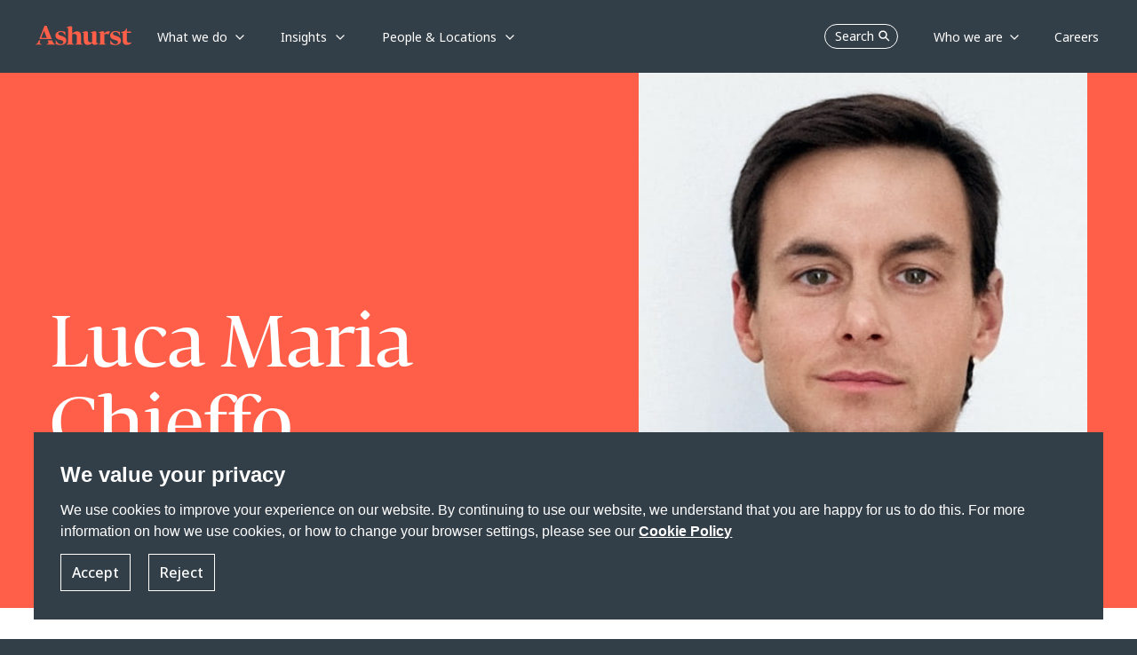

--- FILE ---
content_type: image/svg+xml
request_url: https://www.ashurst.com/-/media/Ashurst/Images/Site/social-instagram-white.svg?rev=9896c091907041c1a857873ed3c5f459
body_size: 1101
content:
<svg width="20" height="21" fill="none" xmlns="http://www.w3.org/2000/svg"><path d="M13.6457 3.28486c.9661.00289 1.8918.38796 2.575 1.07111.6831.68315 1.0682 1.60887 1.0711 2.57499v7.29144c-.0029.9661-.388 1.8918-1.0711 2.575-.6832.6831-1.6089 1.0682-2.575 1.0711H6.3543c-.96612-.0029-1.89184-.388-2.57499-1.0711-.68315-.6832-1.06822-1.6089-1.07111-2.575V6.93096c.00289-.96612.38796-1.89184 1.07111-2.57499.68315-.68315 1.60887-1.06822 2.57499-1.07111h7.2914zm0-1.4582H6.3543c-2.80743 0-5.1043 2.29687-5.1043 5.1043v7.29144c0 2.8074 2.29687 5.1043 5.1043 5.1043h7.2914c2.8074 0 5.1043-2.2969 5.1043-5.1043V6.93096c0-2.80743-2.2969-5.1043-5.1043-5.1043z" fill="#fff"/><path d="M14.7395 6.93091c-.2164 0-.4278-.06415-.6077-.18433s-.3201-.291-.4028-.49086c-.0828-.19986-.1045-.41977-.0623-.63194.0422-.21217.1464-.40706.2994-.56002.1529-.15296.3478-.25713.56-.29934.2121-.0422.4321-.02054.6319.06225.1999.08278.3707.22297.4909.40283.1202.17987.1843.39134.1843.60766.0003.14372-.0278.28608-.0826.41892-.0549.13284-.1354.25354-.2371.35517-.1016.10162-.2223.18217-.3551.23703-.1329.05486-.2752.08294-.4189.08263zM10 7.65981c.5769 0 1.1408.17107 1.6205.49157.4797.32051.8535.77605 1.0743 1.30902.2207.53298.2785 1.1194.166 1.6852-.1126.5659-.3904 1.0856-.7983 1.4935-.4079.4079-.9277.6857-1.4935.7983-.5658.1125-1.15223.0547-1.68521-.166-.53297-.2208-.98851-.5946-1.30902-1.0743-.3205-.4797-.49156-1.0436-.49156-1.6205.00082-.77332.30839-1.51474.85522-2.06156.54683-.54683 1.28824-.8544 2.06157-.85523zm0-1.4582c-.86529 0-1.71115.25659-2.43062.73732-.71946.48073-1.28022 1.16401-1.61135 1.96344-.33113.79943-.41777 1.67913-.24896 2.52773.16881.8487.58549 1.6282 1.19734 2.2401.61185.6119 1.39141 1.0285 2.24007 1.1973.84867.1689 1.72832.0822 2.52772-.2489.7995-.3311 1.4828-.8919 1.9635-1.6114.4807-.7194.7373-1.5653.7373-2.4306 0-1.16031-.4609-2.27311-1.2814-3.09358-.8205-.82047-1.9333-1.28141-3.0936-1.28141z" fill="#fff"/></svg>